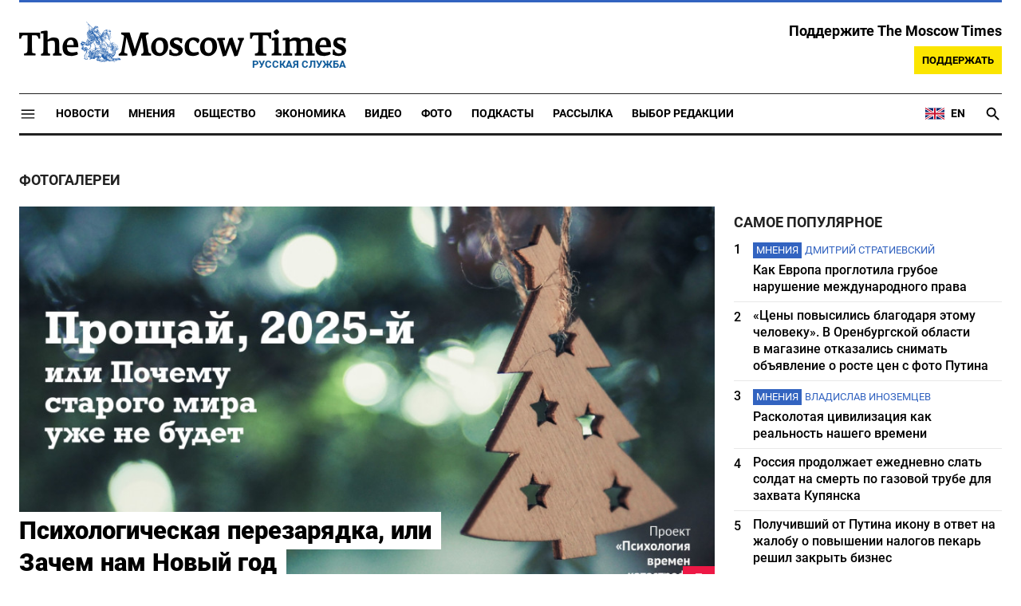

--- FILE ---
content_type: text/html; charset=UTF-8
request_url: https://ru.themoscowtimes.com/galleries
body_size: 14219
content:
<!DOCTYPE html>
<html lang="ru">
	<head>
		<meta name="googlebot" content="noarchive">
		<base href="https://ru.themoscowtimes.com/" />
		<meta charset="utf-8">
		<meta http-equiv="X-UA-Compatible" content="IE=edge,chrome=1">
		<meta name="viewport" content="width=device-width, initial-scale=1" />
		<meta name="theme-color" content="#5882b5">
		<link rel="shortcut icon" href="https://ru.themoscowtimes.com/img/icons/favicon.ico">
		<link rel="publisher" href="https://plus.google.com/114467228383524488842" />

		<link rel="apple-touch-icon-precomposed" sizes="152x152" href="https://ru.themoscowtimes.com/img/icons/apple-touch-icon-152x152.png">
		<link rel="apple-touch-icon-precomposed" sizes="144x144" href="https://ru.themoscowtimes.com/img/icons/apple-touch-icon-144x144.png">
		<link rel="apple-touch-icon-precomposed" sizes="120x120" href="https://ru.themoscowtimes.com/img/icons/apple-touch-icon-120x120.png">
		<link rel="apple-touch-icon-precomposed" sizes="114x114" href="https://ru.themoscowtimes.com/img/icons/apple-touch-icon-114x114.png">
		<link rel="apple-touch-icon-precomposed" sizes="76x76" href="https://ru.themoscowtimes.com/img/icons/apple-touch-icon-76x76.png">
		<link rel="apple-touch-icon-precomposed" sizes="72x72" href="https://ru.themoscowtimes.com/img/icons/apple-touch-icon-72x72.png">
		<link rel="apple-touch-icon-precomposed" href="https://ru.themoscowtimes.com/img/icons/apple-touch-icon-57x57.png">

		<meta property="og:site_name" content="Русская служба The Moscow Times" />
		<meta property="fb:admins" content="1190953093,691361317" />
		<meta property="fb:app_id" content="1446863628952411" />

		<meta name="twitter:site" content="@MoscowTimes_ru">
		<meta name="twitter:creator" content="@MoscowTimes_ru">
		<meta property="twitter:account_id" content="1240929224443265025">
		<meta name="twitter:card" content="summary_large_image">

		


<title>Фотогалереи - Русская служба The Moscow Times</title>

	<link rel="canonical" href="https://ru.themoscowtimes.com/galleries/">

	<meta name="keywords" content="новости, россия, москва, gallery">
	<meta name="description" content="Русская Служба">
	<meta name="thumbnail" content="https://ru.themoscowtimes.com/img/thumb_default.jpg">

	<meta property="og:url" content="https://ru.themoscowtimes.com/galleries">
	<meta property="og:title" content="Фотогалереи - Русская служба The Moscow Times">
	<meta property="og:type" content="section">
	<meta property="og:description" content="Русская Служба">
	<meta property="og:image" content="https://ru.themoscowtimes.com/img/share_default.jpg">
	<meta property="og:image:width" content="1360">
	<meta property="og:image:height" content="500">
	<meta property="twitter:description" content="Русская Служба">
	<meta property="twitter:image:src" content="https://ru.themoscowtimes.com/img/share_default.jpg">



<script type="application/ld+json" data-json-ld-for-pagemetadata>
	{"@context":"http:\/\/schema.org\/","@type":"BreadcrumbList","itemListElement":[{"@type":"ListItem","position":1,"name":"\u0420\u0443\u0441\u0441\u043a\u0430\u044f \u0441\u043b\u0443\u0436\u0431\u0430 The Moscow Times","item":"https:\/\/ru.themoscowtimes.com\/"},{"@type":"ListItem","position":2,"name":"\u0424\u043e\u0442\u043e\u0433\u0430\u043b\u0435\u0440\u0435\u0438","item":"https:\/\/ru.themoscowtimes.com\/gallery"}]}</script>		
		<link rel="preload" href="https://ru.themoscowtimes.com/fonts/merriweather-light.woff2" as="font" type="font/woff2" crossorigin>
		<link rel="preload" href="https://ru.themoscowtimes.com/fonts/roboto-bold.woff2" as="font" type="font/woff2" crossorigin>
		<link rel="preload" href="https://ru.themoscowtimes.com/fonts/roboto-black.woff2" as="font" type="font/woff2" crossorigin>
		<!-- load stylesheets -->
		<link type="text/css" href="https://ru.themoscowtimes.com/css/main.css?v=43" rel="stylesheet" media="screen" />
		
				<link rel="dns-prefetch" href="//www.google-analytics.com" />
		<script type="application/ld+json">
		{
		"@context": "http://schema.org",
		"@type": "NewsMediaOrganization",
		"name": "Русская служба The Moscow Times",
		"email": "general@themoscowtimes.com",
		"telephone": "",
		"url": "https://ru.themoscowtimes.com",
		"logo": "https://ru.themoscowtimes.com/img/mt_logo.png"
		}
		</script>

				<!-- Google Tag Manager -->
<script>(function(w,d,s,l,i){w[l]=w[l]||[];w[l].push({'gtm.start':
new Date().getTime(),event:'gtm.js'});var f=d.getElementsByTagName(s)[0],
j=d.createElement(s),dl=l!='dataLayer'?'&l='+l:'';j.async=true;j.src=
'https://www.googletagmanager.com/gtm.js?id='+i+dl;f.parentNode.insertBefore(j,f);
})(window,document,'script','dataLayer','GTM-PC863H4');</script>
<!-- End Google Tag Manager -->

<script>
  window.dataLayer = window.dataLayer || [];
  function gtag(){window.dataLayer.push(arguments);}
  gtag('js', new Date());

  gtag('config', 'GTM-PC863H4', {
send_page_view: false,
		'linker': {
    	'domains': ['ru.themoscowtimes.com', 'moscowtimes.eu', 'moscowtimes.nl', 'moscowtimes.io', 'moscowtimes.news']
  	}
	});
</script>

<!-- Global site tag (gtag.js) - GA4 -->
<script async src="https://www.googletagmanager.com/gtag/js?id=G-26Z3QSNGWL"></script>
<script>
  window.dataLayer = window.dataLayer || [];
  function gtag(){dataLayer.push(arguments);}
  gtag('js', new Date());
  gtag('config', 'G-26Z3QSNGWL');
</script>

<!-- Yandex.Metrika counter -->
<script type="text/javascript" >
   (function(m,e,t,r,i,k,a){m[i]=m[i]||function(){(m[i].a=m[i].a||[]).push(arguments)};
   m[i].l=1*new Date();k=e.createElement(t),a=e.getElementsByTagName(t)[0],k.async=1,k.src=r,a.parentNode.insertBefore(k,a)})
   (window, document, "script", "https://mc.yandex.ru/metrika/tag.js", "ym");

   ym(87098606, "init", {
        clickmap:true,
        trackLinks:true,
        accurateTrackBounce:true
   });
</script>
<noscript><div><img src="https://mc.yandex.ru/watch/87098606" style="position:absolute; left:-9999px;" alt="" /></div></noscript>
<!-- /Yandex.Metrika counter -->

<meta name="yandex-verification" content="602d5a402efeba1e" />

<script async src="https://thetruestory.news/widget-top.iife.js"></script>

<!-- Start GPT Async Tag 
<script async src="https://securepubads.g.doubleclick.net/tag/js/gpt.js"></script>

<script>
  var gptadslots = [];
  var googletag = googletag || {
    cmd: [],
  };

  googletag.cmd.push(function() {
    // Banner at the top of the page
    gptadslots.push(
      googletag
      .defineSlot(
        "/21704504769/TMT/billboard_top", [
          [970, 90],
          [970, 250],
          [980, 120],
          [728, 90],
        ],
        "ad-top"
      )
      .defineSizeMapping(
        googletag
        .sizeMapping()
        .addSize([0, 0], [])
        .addSize([728, 0], [
          [728, 90]
        ])
        .addSize(
          [1024, 0], [
            [728, 90],
            [970, 90],
            [980, 120],
            [970, 250],
          ]
        )
        .build()
      )
      .addService(googletag.pubads())
    );

    // first sidebar banner on the homepage (dont show 300x600)
    gptadslots.push(
      googletag
      .defineSlot(
        "/21704504769/TMT/sidebar_home", [
          [300, 250],
          [336, 280],
        ],
        "ad-aside-home"
      )
      .defineSizeMapping(
        googletag
        .sizeMapping()
        .addSize(
          [320, 0], [
            [300, 250],
            [336, 280],
          ]
        )
        .addSize(
          [1024, 0], [
            [300, 250],
            [336, 280],
          ]
        )
        .build()
      )
      .addService(googletag.pubads())
    );

    // Mobile banner above Highligts
    gptadslots.push(
      googletag
      .defineSlot(
        "/21704504769/TMT/mobile_above_highlights_home", [
          [300, 250],
          [336, 280],
          [320, 100],
          [728, 90],
        ],
        "ad-above-highlights-home"
      )
      .defineSizeMapping(
        googletag
        .sizeMapping()
        .addSize([0, 0], [])
        .addSize(
          [320, 0], [
            [300, 250],
            [336, 280],
            [320, 100],
          ]
        )
        .addSize([728, 0], [
          [728, 90]
        ])
        .addSize([1024, 0], [])
        .build()
      )
      .addService(googletag.pubads())
    );

    // banner in the sidebars
    gptadslots.push(
      googletag
      .defineSlot(
        "/21704504769/TMT/sidebar_top", [
          [300, 250],
          [336, 280],
          [300, 600],
        ],
        "ad-aside"
      )
      .defineSizeMapping(
        googletag
        .sizeMapping()
        .addSize(
          [320, 0], [
            [300, 250],
            [336, 280],
          ]
        )
        .addSize(
          [1024, 0], [
            [300, 250],
            [336, 280],
            [300, 600],
          ]
        )
        .build()
      )
      .addService(googletag.pubads())
    );

    // sitewide banner at the bottom
    gptadslots.push(
      googletag
      .defineSlot(
        "/21704504769/TMT/billboard_bottom", [
          [300, 250],
          [336, 280],
          [320, 100],
          [728, 90],
          [970, 90],
          [980, 120],
          [970, 250],
        ],
        "ad-bottom"
      )
      .defineSizeMapping(
        googletag
        .sizeMapping()
        .addSize([0, 0], [])
        .addSize(
          [320, 0], [
            [300, 250],
            [336, 280],
            [320, 100],
          ]
        )
        .addSize([728, 0], [
          [728, 90]
        ])
        .addSize(
          [1024, 0], [
            [728, 90],
            [970, 90],
            [980, 120],
            [970, 250],
          ]
        )
        .build()
      )
      .addService(googletag.pubads())
    );

    // sitewide banner at the bottom used on homepage after meanwhile
    gptadslots.push(
      googletag
      .defineSlot(
        "/21704504769/TMT/billboard_bottom_2", [
          [300, 250],
          [336, 280],
          [320, 100],
          [728, 90],
          [970, 90],
          [980, 120],
          [970, 250],
        ],
        "ad-bottom-2"
      )
      .defineSizeMapping(
        googletag
        .sizeMapping()
        .addSize([0, 0], [])
        .addSize(
          [320, 0], [
            [300, 250],
            [336, 280],
            [320, 100],
          ]
        )
        .addSize([728, 0], [
          [728, 90]
        ])
        .addSize(
          [1024, 0], [
            [728, 90],
            [970, 90],
            [980, 120],
            [970, 250],
          ]
        )
        .build()
      )
      .addService(googletag.pubads())
    );

    // Videos at Bottom of Article
    //gptadslots.push(googletag.defineSlot('/21704504769/TMT/video-below-content', [[580, 400], 'fluid', [1024, 768]], 'video-below-content')
    //.defineSizeMapping(googletag.sizeMapping()
    //.addSize([0, 0], [])
    //.addSize([320, 0], [[300, 250], [336, 280], [320, 100]])
    //.addSize([728, 0], [[728, 90]])
    //.addSize([1024, 0], [[728, 90], [970, 90], [980, 120], [970, 250]])
    //.build())
    //.addService(googletag.pubads()));

    // Videos in Article
    gptadslots.push(
      googletag
      .defineSlot(
        "/21704504769/TMT/video-in-article-content", [
          [336, 280],
          [1, 1],
          [300, 250],
          [320, 50],
          [580, 400], "fluid"
        ],
        "video-in-article-content"
      )
      .defineSizeMapping(
        googletag
        .sizeMapping()
        .addSize([0, 0], [])
        .addSize(
          [320, 0], [
            [300, 250],
            [336, 280],
            [320, 100],
          ]
        )
        .addSize([728, 0], [
          [728, 90]
        ])
        .addSize(
          [1024, 0], [
            [728, 90],
            [970, 90],
            [980, 120],
            [970, 250],
          ]
        )
        .build()
      )
      .addService(googletag.pubads())
    );

    // Sticky Article Billboard Bottom
    gptadslots.push(
      googletag
      .defineSlot(
        "/21704504769/TMT/sticky_article_billboard_bottom", ["fluid", [970, 90],
          [970, 250],
          [980, 120],
          [728, 90],
          [1024, 768]
        ],
        "sticky-article-billboard-bottom"
      )
      .defineSizeMapping(
        googletag
        .sizeMapping()
        .addSize([0, 0], [])
        .addSize([728, 0], [
          [728, 90]
        ])
        .addSize(
          [1024, 0], [
            [728, 90],
            [970, 90],
            [980, 120],
            [970, 250],
          ]
        )
        .build()
      )
      .addService(googletag.pubads())
    );

    // googletag.pubads().enableSingleRequest();
    googletag.pubads().collapseEmptyDivs();
    googletag.pubads().setCentering(true);

    googletag.pubads().enableLazyLoad();
    // Register event handlers to observe lazy loading behavior
    googletag.pubads().addEventListener("slotRequested", function(event) {
      console.log(event.slot.getSlotElementId(), "fetched");
    });

    googletag.pubads().addEventListener("slotOnload", function(event) {
      console.log(event.slot.getSlotElementId(), "rendered");
    });

    googletag.enableServices();
  });
</script>

-->	</head>

	<body class="article-index" y-use="Main">
		<!-- Google Tag Manager (noscript) -->
<noscript><iframe src="https://www.googletagmanager.com/ns.html?id=GTM-PC863H4"
height="0" width="0" style="display:none;visibility:hidden"></iframe></noscript>
<!-- End Google Tag Manager (noscript) -->

<!-- Start GPT Async Tag -->
<script async='async' src='https://www.googletagservices.com/tag/js/gpt.js'></script>
		
	<div hidden>	
	<svg>
		<defs>
			<symbol id="icon-social-facebook" viewBox="0 0 24 24">
				<path d="M 17.629961,8.4000485 H 13.399974 V 6.0000562 c 0,-1.2383961 0.100799,-2.0183936 1.875594,-2.0183936 h 2.241593 V 0.1656745 C 16.426364,0.0528748 15.329568,-0.002325 14.231571,7.500026e-5 10.975981,7.500026e-5 8.599989,1.9884688 8.599989,5.6388574 V 8.4000485 H 5 v 4.7999855 l 3.599989,-0.0012 V 24 h 4.799985 V 13.196434 l 3.679188,-0.0012 z"/>
			</symbol>
			<symbol id="icon-social-twitter" viewBox="0 0 24 24">
				<path d="M18.244 2.25h3.308l-7.227 8.26 8.502 11.24H16.17l-5.214-6.817L4.99 21.75H1.68l7.73-8.835L1.254 2.25H8.08l4.713 6.231zm-1.161 17.52h1.833L7.084 4.126H5.117z" />
			</symbol>
			<symbol id="icon-social-telegram" viewBox="0 0 24 24">
				<path d="M 1.6172212,10.588618 C 9.00256,7.3396099 18.559781,3.3783929 19.879012,2.8301342 c 3.460555,-1.4349934 4.522403,-1.1599824 3.992949,2.0179227 -0.380198,2.28412 -1.477303,9.8463361 -2.351697,14.5532551 -0.518878,2.791245 -1.682974,3.122081 -3.513443,1.914501 -0.88027,-0.581168 -5.323344,-3.519319 -6.287645,-4.209197 -0.88027,-0.628765 -2.094316,-1.385046 -0.571765,-2.874689 0.541795,-0.530629 4.093434,-3.921845 6.860585,-6.5614811 0.362569,-0.346701 -0.09284,-0.916116 -0.511238,-0.638166 C 13.767067,9.5056159 8.59592,12.938553 7.937774,13.38574 6.943504,14.060927 5.9886038,14.370608 4.2744859,13.878174 2.9793485,13.506204 1.7141802,13.062543 1.2217459,12.893305 -0.67453745,12.24221 -0.22441245,11.398961 1.6172212,10.588618 Z" />
			</symbol>
			<symbol id="icon-social-whatsapp" viewBox="0 0 24 24">
				<path d="M17.472 14.382c-.297-.149-1.758-.867-2.03-.967-.273-.099-.471-.148-.67.15-.197.297-.767.966-.94 1.164-.173.199-.347.223-.644.075-.297-.15-1.255-.463-2.39-1.475-.883-.788-1.48-1.761-1.653-2.059-.173-.297-.018-.458.13-.606.134-.133.298-.347.446-.52.149-.174.198-.298.298-.497.099-.198.05-.371-.025-.52-.075-.149-.669-1.612-.916-2.207-.242-.579-.487-.5-.669-.51-.173-.008-.371-.01-.57-.01-.198 0-.52.074-.792.372-.272.297-1.04 1.016-1.04 2.479 0 1.462 1.065 2.875 1.213 3.074.149.198 2.096 3.2 5.077 4.487.709.306 1.262.489 1.694.625.712.227 1.36.195 1.871.118.571-.085 1.758-.719 2.006-1.413.248-.694.248-1.289.173-1.413-.074-.124-.272-.198-.57-.347m-5.421 7.403h-.004a9.87 9.87 0 01-5.031-1.378l-.361-.214-3.741.982.998-3.648-.235-.374a9.86 9.86 0 01-1.51-5.26c.001-5.45 4.436-9.884 9.888-9.884 2.64 0 5.122 1.03 6.988 2.898a9.825 9.825 0 012.893 6.994c-.003 5.45-4.437 9.884-9.885 9.884m8.413-18.297A11.815 11.815 0 0012.05 0C5.495 0 .16 5.335.157 11.892c0 2.096.547 4.142 1.588 5.945L.057 24l6.305-1.654a11.882 11.882 0 005.683 1.448h.005c6.554 0 11.89-5.335 11.893-11.893a11.821 11.821 0 00-3.48-8.413Z" />
			</symbol>
			<symbol id="icon-social-mail" viewBox="0 0 24 24">
				<path d="M 21.6,2 H 2.4 C 1.08,2 0.012,3.08 0.012,4.4 L 0,18.8 c 0,1.32 1.08,2.4 2.4,2.4 h 19.2 c 1.32,0 2.4,-1.08 2.4,-2.4 V 4.4 C 24,3.08 22.92,2 21.6,2 Z m 0,4.8 -9.6,6 -9.6,-6 V 4.4 l 9.6,6 9.6,-6 z"/>
			</symbol>
			<symbol id="icon-social-rss" viewBox="0 0 24 24">
				<path d="M 2.0000001,2 V 5.6376953 C 11.03599,5.6376953 18.362305,12.96401 18.362305,22 H 22 C 22,10.958869 13.041131,2 2.0000001,2 Z m 0,7.2753906 v 3.6376954 c 5.0128532,0 9.0869139,4.074061 9.0869139,9.086914 h 3.637695 c 0,-7.030848 -5.6937607,-12.7246094 -12.7246089,-12.7246094 z M 4.7701824,16.396159 A 2.8020567,2.8020567 0 0 0 2.0000001,19.197266 2.8020567,2.8020567 0 0 0 4.8027344,22 2.8020567,2.8020567 0 0 0 7.6038412,19.197266 2.8020567,2.8020567 0 0 0 4.8027344,16.396159 a 2.8020567,2.8020567 0 0 0 -0.032552,0 z" />
			</symbol>
			<symbol id="icon-social-instagram" viewBox="0 0 24 24">
				<path d="M 6.9980469,0 C 3.1390469,0 0,3.1419531 0,7.001953 v 10 C 0,20.860953 3.1419531,24 7.001953,24 h 10 C 20.860953,24 24,20.858047 24,16.998047 V 6.9980469 C 24,3.1390469 20.858047,0 16.998047,0 Z M 19,4 c 0.552,0 1,0.448 1,1 0,0.552 -0.448,1 -1,1 -0.552,0 -1,-0.448 -1,-1 0,-0.552 0.448,-1 1,-1 z m -7,2 c 3.309,0 6,2.691 6,6 0,3.309 -2.691,6 -6,6 C 8.691,18 6,15.309 6,12 6,8.691 8.691,6 12,6 Z m 0,2 a 4,4 0 0 0 -4,4 4,4 0 0 0 4,4 4,4 0 0 0 4,-4 4,4 0 0 0 -4,-4 z" />
			</symbol>
			<symbol id="icon-social-youtube" viewBox="0 0 24 24">
				<path d="M 23.329575,6.0624689 C 23.107719,4.8379162 22.050646,3.9461464 20.823918,3.6677402 18.988177,3.2784063 15.59075,3 11.914918,3 8.24126,3 4.7894579,3.2784063 2.9515412,3.6677402 1.7269891,3.9461464 0.66774015,4.7813652 0.44588488,6.0624689 0.22185526,7.4545 0,9.4033439 0,11.909 c 0,2.505656 0.22185526,4.454501 0.50026152,5.846531 0.22402961,1.224553 1.28110368,2.116323 2.50565638,2.394729 1.9488437,0.389334 5.2897187,0.66774 8.9655511,0.66774 3.675833,0 7.016708,-0.278406 8.965552,-0.66774 1.224552,-0.278406 2.281626,-1.113625 2.505656,-2.394729 C 23.664532,16.363501 23.942938,14.358105 23.99949,11.909 23.886387,9.4033439 23.607981,7.4545 23.329575,6.0624689 Z M 8.9090002,15.806688 V 8.0113126 L 15.701678,11.909 Z" />
			</symbol>
			<symbol id="icon-video" viewBox="0 0 24 24">
				<path d="M8 5v14l11-7z" />
			</symbol>
			<symbol id="icon-podcast" viewBox="0 0 24 24">
				<path d="m 11.992,15.157895 c 2.096816,0 3.776796,-1.692632 3.776796,-3.789474 l 0.01263,-7.5789473 C 15.781428,1.6926316 14.088816,0 11.992,0 9.8951825,0 8.2025717,1.6926316 8.2025717,3.7894737 v 7.5789473 c 0,2.096842 1.6926108,3.789474 3.7894283,3.789474 z m 6.694657,-3.789474 c 0,3.789474 -3.208383,6.442105 -6.694657,6.442105 -3.4862749,0 -6.6946572,-2.652631 -6.6946572,-6.442105 H 3.15 c 0,4.307368 3.4357485,7.869474 7.578857,8.488421 V 24 h 2.526285 V 19.856842 C 17.398251,19.250526 20.834,15.688421 20.834,11.368421 Z" />
			</symbol>
			<symbol id="icon-gallery" viewBox="0 0 24 24">
				<circle r="3.8400002" cy="13.2" cx="12" />	
				<path d="M 8.4,1.2 6.204,3.6 H 2.4 C 1.08,3.6 0,4.68 0,6 v 14.4 c 0,1.32 1.08,2.4 2.4,2.4 h 19.2 c 1.32,0 2.4,-1.08 2.4,-2.4 V 6 C 24,4.68 22.92,3.6 21.6,3.6 H 17.796 L 15.6,1.2 Z m 3.6,18 c -3.312,0 -6,-2.688 -6,-6 0,-3.312 2.688,-6 6,-6 3.312,0 6,2.688 6,6 0,3.312 -2.688,6 -6,6 z" />
			</symbol>
		</defs>
	</svg>
</div>	   
	<div class="container">
		<div class="site-header py-3 hidden-xs">
	<a href="https://ru.themoscowtimes.com/" class="site-header__logo" title="Русская служба The Moscow Times">
		<img src="https://ru.themoscowtimes.com/img/mt_logo.gif" decoding="async" width="410" height="51" alt="Русская служба The Moscow Times" />
		<span class="site-header__text">Русская Служба</span>
	</a>
		<div class="contribute-teaser hidden-xs">
		<div class="contribute-teaser__cta mb-1">
			Поддержите The Moscow Times		</div>
		<a class="contribute-teaser__button" href="https://ru.themoscowtimes.com/contribute?utm_source=contribute&utm_medium=internal-header" class="contribute-teaser__cta">
			Поддержать		</a>
	</div>
</div>	</div>
	<div class="container">
		<div class="navigation" y-use="Navigation">
	
	<div class="nav-expanded" style="display: none;" y-name="expanded">
  <div class="nav-overlay"></div>
  <div class="nav-container" y-name="container">
    <div class="container">
      <div class="nav-container__inner">
        <div class="nav-expanded__header">
          <div class="nav-expanded__close" y-name="close">&times;</div>
        </div>
        <nav class="">
          <ul class="depth-0" >

<li class="has-child" >
<a href="#" >Разделы</a>
<ul class="depth-1" >

<li class="" >
<a href="/news" >Новости</a>
</li>

<li class="" >
<a href="/economy" >Экономика</a>
</li>

<li class="" >
<a href="/opinion" >Мнения</a>
</li>

<li class="" >
<a href="/society" >Общество</a>
</li>

<li class="" >
<a href="/ecology" >Экология</a>
</li>

<li class="" >
<a href="/videos" >Видео</a>
</li>

<li class="" >
<a href="/galleries" >Фото</a>
</li>

<li class="" >
<a href="/podcasts" >Подкасты</a>
</li>

<li class="" >
<a href="/newsletters" >Рассылка</a>
</li>

<li class="" >
<a href="/lectures" >TMT Lecture Series</a>
</li>

<li class="" >
<a href="/feature" >Выбор редакции</a>
</li>

<li class="" >
<a href="/vtimes" >VTimes</a>
</li>

</ul>

</li>

<li class="" >
<a href="#" ></a>
</li>

</ul>
        </nav>
      </div>
    </div>
  </div>
</div>	
	<nav class="nav-top">
		<div class="menu-trigger" y-name="open">
			<svg class="icon icon--lg" viewBox="0 0 48 48" height="22" width="22">
				<path d="M6 36v-3h36v3Zm0-10.5v-3h36v3ZM6 15v-3h36v3Z"></path>
			</svg>			
		</div>
		<div class="nav-top__logo--xs hidden-sm-up">
			<a href="https://ru.themoscowtimes.com/" class="site-header__logo" title="Русская служба The Moscow Times">
				<img src="https://ru.themoscowtimes.com/img/mt_logo.gif" width="177" height="22" alt="Русская служба The Moscow Times" />
				<span class="site-header__text">Русская Служба</span>
			</a>
		</div>
		
		<ul class="nav-top__list" >

<li class="" >
<a href="/news" >Новости</a>
</li>

<li class="" >
<a href="/opinion" >Мнения</a>
</li>

<li class="" >
<a href="/society" >Общество</a>
</li>

<li class="" >
<a href="/economy" >Экономика</a>
</li>

<li class="" >
<a href="/videos" >Видео</a>
</li>

<li class="" >
<a href="/galleries" >Фото</a>
</li>

<li class="" >
<a href="/podcasts" >Подкасты</a>
</li>

<li class="" >
<a href="/newsletters" >Рассылка</a>
</li>

<li class="" >
<a href="/feature" >Выбор редакции</a>
</li>

</ul>
		
		<div class="nav-top__extra">
			<a class="nav-top__lang-toggle" href="https://themoscowtimes.com" id="analytics-lang-toggle">
				<svg width="26" height="18" viewBox="0 0 26 18" fill="none" xmlns="http://www.w3.org/2000/svg">
					<path d="M1 2V16H25V2H1Z" fill="#012169" />
					<path d="M1 2L25 16L1 2ZM25 2L1 16L25 2Z" fill="black" />
					<path d="M25 2L1 16M1 2L25 16L1 2Z" stroke="white" stroke-width="3" />
					<path d="M1 2L25 16L1 2ZM25 2L1 16L25 2Z" fill="black" />
					<path d="M25 2L1 16M1 2L25 16L1 2Z" stroke="#C8102E" />
					<path d="M13 2V16V2ZM1 9H25H1Z" fill="black" />
					<path d="M1 9H25M13 2V16V2Z" stroke="white" stroke-width="4" />
					<path d="M13 2V16V2ZM1 9H25H1Z" fill="black" />
					<path d="M1 9H25M13 2V16V2Z" stroke="#C8102E" stroke-width="2" />
				</svg>
				<span>EN</span>
			</a>

			<a href="https://ru.themoscowtimes.com/search" class="nav-top__search" title="Search">
				<svg y-name="search" viewBox="0 0 24 24" height="22" width="22" class="nav-top__search-trigger icon icon--lg">
					<path d="M15.5 14h-.79l-.28-.27C15.41 12.59 16 11.11 16 9.5 16 5.91 13.09 3 9.5 3S3 5.91 3 9.5 5.91 16 9.5 16c1.61 0 3.09-.59 4.23-1.57l.27.28v.79l5 4.99L20.49 19l-4.99-5zm-6 0C7.01 14 5 11.99 5 9.5S7.01 5 9.5 5 14 7.01 14 9.5 11.99 14 9.5 14z"/>
				</svg>
			</a>
		</div>
	</nav>
	
	<div class="nav-top sticky-nav">
		<div y-use="ProgressBar" class="timeline"></div>
	</div>
</div>	</div>
	<div class="container">
		 	<div class="contribute-teaser-mobile hidden-sm-up">
		<div class="contribute-teaser-mobile__cta">
			<span>Поддержите The Moscow Times</span>
		</div>
		<div class="contribute-teaser-mobile__container">
			<a class="contribute-teaser-mobile__container__button" href="https://ru.themoscowtimes.com/contribute?utm_source=contribute&utm_medium=internal-header-mobile" class="contribute-teaser__cta">
				Поддержать			</a>
		</div>
	</div>
 	</div>
	<div class="contribute-modal" y-use="contribute.Modal">
	<div class="contribute-modal__wrapper">
		<h2>Подписывайтесь на The Moscow Times в Telegram — @moscowtimes_ru</h2>
				<a y-name="contribute-btn" class="button" href="https://t.me/moscowtimes_ru?utm_source=website&utm_medium=modal">Подписаться</a>
				<span y-name="close" class="contribute-modal__close"></span>	</div>
</div>


<div class="container">
	<div class="row-flex">
		<div class="col">
			<section class="cluster cluster--section-articles mb-4">

				<div class="cluster__header">
					
						<h1 class="cluster__label">
															Фотогалереи													</h1>

						
															</div>

				<div
					class="row-flex"
									>
										
																	<div class="col-12 col-12-md col-12-sm">
							
<div
	class="article-excerpt-lead article-excerpt-lead--primary"
	data-url="https://ru.themoscowtimes.com/2026/01/09/psihologicheskaya-perezaryadka-ili-chto-mi-prazdnuem-v-novii-god-a184193"
	data-title="Психологическая перезарядка, или Зачем нам Новый год"
>
	<a href="https://ru.themoscowtimes.com/2026/01/09/psihologicheskaya-perezaryadka-ili-chto-mi-prazdnuem-v-novii-god-a184193" class="article-excerpt-lead__link" title="Психологическая перезарядка, или Зачем нам Новый год">
		<div class=" article-excerpt-lead__image-wrapper">
			<figure>
				

	
		<img 
		src="https://ru.themoscowtimes.com/image/article_320/c4/1-46.jpg" 
		srcset="https://ru.themoscowtimes.com/image/article_1360/c4/1-46.jpg 1360w,https://ru.themoscowtimes.com/image/article_960/c4/1-46.jpg 960w,https://ru.themoscowtimes.com/image/article_640/c4/1-46.jpg 640w,https://ru.themoscowtimes.com/image/article_320/c4/1-46.jpg 320w,https://ru.themoscowtimes.com/image/article_160/c4/1-46.jpg 160w"
		sizes="(min-width: 1400px) 992px,
		(min-width: 992px) calc(100vw - 336px - 48px),
		100vw" 
		alt="Психологическая перезарядка, или Зачем нам Новый год" 
		loading="eager" 
		decoding="async" 
					style="width:100%;"
							fetchPriority ="high"
			>

													<div class="article-excerpt-lead__type-icon">
						<svg class="" width="24px" height="24px">
							<use href="#icon-gallery"></use>
						</svg>
					</div>
											</figure>
		</div>

					<div class="article-excerpt-lead__content">

								
				<h3 class="article-excerpt-lead__headline">
					<span class="wrap wrap1">
						<span class="wrap wrap2">
																					Психологическая перезарядка, или Зачем нам Новый год						</span>
					</span>
				</h3>

				
							</div>
		  </a>
</div>						</div>
																	<div class="col-4 col-12-md col-4-sm">
							
<div class="article-excerpt-default article-excerpt-default--news " y-name="analytics" data-url="https://ru.themoscowtimes.com/2025/12/26/perevarit-chuzhbinu-ili-kak-kulinariya-pomogaet-obustroitsya-v-novih-obstoyatelstvah-a183782" data-title="Переварить чужбину, или Как кулинария помогает обустроиться в новых обстоятельствах">
	<a href="https://ru.themoscowtimes.com/2025/12/26/perevarit-chuzhbinu-ili-kak-kulinariya-pomogaet-obustroitsya-v-novih-obstoyatelstvah-a183782" class="article-excerpt-default__link" title="Переварить чужбину, или Как кулинария помогает обустроиться в новых обстоятельствах">
					<div class=" article-excerpt-default__image-wrapper">
				<figure>
					 

	
	 	<img 
		src="https://ru.themoscowtimes.com/image/article_160/af/1_877372copy.jpg" 
		srcset="https://ru.themoscowtimes.com/image/article_1360/af/1_877372copy.jpg 1360w,https://ru.themoscowtimes.com/image/article_960/af/1_877372copy.jpg 960w,https://ru.themoscowtimes.com/image/article_640/af/1_877372copy.jpg 640w,https://ru.themoscowtimes.com/image/article_320/af/1_877372copy.jpg 320w,https://ru.themoscowtimes.com/image/article_160/af/1_877372copy.jpg 160w"
		sizes="(min-width: 1200x) 428px,
		(min-width: 992x) 50vw,
		(min-width: 768px) 30vw,
		30vw" 
		alt="Переварить чужбину, или Как кулинария помогает обустроиться в новых обстоятельствах" 
		loading="eager" 
		decoding="async" 
					style="width:100%;"
							fetchPriority ="high"
			>
  
																<div class="article-excerpt-default__type-icon">
							<svg class="" width="18px" height="18px">
								<use href="#icon-gallery"></use>
							</svg>
						</div>
														</figure>
			</div>
		
		<div class="article-excerpt-default__content">
							<p class="label article-excerpt-default__label label--opinion article-excerpt-default__label--opinion">
  Мнения</p>
						
			<p class="article-excerpt-default__headline">
								Переварить чужбину, или Как кулинария помогает обустроиться в новых обстоятельствах			</p>

			
							<div class="article-excerpt-default__teaser">
									</div>
					</div>
	</a>
</div>						</div>
																	<div class="col-4 col-12-md col-4-sm">
							 
<div class="article-excerpt-default article-excerpt-default--news " y-name="analytics" data-url="https://ru.themoscowtimes.com/2025/11/28/pochemu-zhit-ne-hochetsya-ili-a181351" data-title="Отложите все дела, или Как быть, если жить не хочется">
	<a href="https://ru.themoscowtimes.com/2025/11/28/pochemu-zhit-ne-hochetsya-ili-a181351" class="article-excerpt-default__link" title="Отложите все дела, или Как быть, если жить не хочется">
					<div class=" article-excerpt-default__image-wrapper">
				<figure>
					 

	
	 	<img 
		src="https://ru.themoscowtimes.com/image/article_160/c4/1-133.png" 
		srcset="https://ru.themoscowtimes.com/image/article_1360/c4/1-133.png 1360w,https://ru.themoscowtimes.com/image/article_960/c4/1-133.png 960w,https://ru.themoscowtimes.com/image/article_640/c4/1-133.png 640w,https://ru.themoscowtimes.com/image/article_320/c4/1-133.png 320w,https://ru.themoscowtimes.com/image/article_160/c4/1-133.png 160w"
		sizes="(min-width: 1200x) 428px,
		(min-width: 992x) 50vw,
		(min-width: 768px) 30vw,
		30vw" 
		alt="Отложите все дела, или Как быть, если жить не хочется" 
		loading="lazy" 
		decoding="async" 
					style="width:100%;"
							fetchPriority ="auto"
			>
  
																<div class="article-excerpt-default__type-icon">
							<svg class="" width="18px" height="18px">
								<use href="#icon-gallery"></use>
							</svg>
						</div>
														</figure>
			</div>
		
		<div class="article-excerpt-default__content">
							 <p class="label article-excerpt-default__label label--opinion article-excerpt-default__label--opinion">
  Мнения</p>
 						
			<p class="article-excerpt-default__headline">
								Отложите все дела, или Как быть, если жить не хочется			</p>

			
							<div class="article-excerpt-default__teaser">
									</div>
					</div>
	</a>
</div> 						</div>
																	<div class="col-4 col-12-md col-4-sm">
							 
<div class="article-excerpt-default article-excerpt-default--news " y-name="analytics" data-url="https://ru.themoscowtimes.com/2025/11/07/u-nas-ekzistentsialnii-krizis-ne-hudshee-chto-mozhet-bit-a179437" data-title="У нас – экзистенциальный кризис! Не худшее, что может быть">
	<a href="https://ru.themoscowtimes.com/2025/11/07/u-nas-ekzistentsialnii-krizis-ne-hudshee-chto-mozhet-bit-a179437" class="article-excerpt-default__link" title="У нас – экзистенциальный кризис! Не худшее, что может быть">
					<div class=" article-excerpt-default__image-wrapper">
				<figure>
					 

	
	 	<img 
		src="https://ru.themoscowtimes.com/image/article_160/c4/1-132.png" 
		srcset="https://ru.themoscowtimes.com/image/article_1360/c4/1-132.png 1360w,https://ru.themoscowtimes.com/image/article_960/c4/1-132.png 960w,https://ru.themoscowtimes.com/image/article_640/c4/1-132.png 640w,https://ru.themoscowtimes.com/image/article_320/c4/1-132.png 320w,https://ru.themoscowtimes.com/image/article_160/c4/1-132.png 160w"
		sizes="(min-width: 1200x) 428px,
		(min-width: 992x) 50vw,
		(min-width: 768px) 30vw,
		30vw" 
		alt="У нас – экзистенциальный кризис! Не худшее, что может быть" 
		loading="lazy" 
		decoding="async" 
					style="width:100%;"
							fetchPriority ="auto"
			>
  
																<div class="article-excerpt-default__type-icon">
							<svg class="" width="18px" height="18px">
								<use href="#icon-gallery"></use>
							</svg>
						</div>
														</figure>
			</div>
		
		<div class="article-excerpt-default__content">
							 <p class="label article-excerpt-default__label label--opinion article-excerpt-default__label--opinion">
  Мнения</p>
 						
			<p class="article-excerpt-default__headline">
								У нас – экзистенциальный кризис! Не худшее, что может быть			</p>

			
							<div class="article-excerpt-default__teaser">
									</div>
					</div>
	</a>
</div> 						</div>
																	<div class="col-4 col-12-md col-4-sm">
							 
<div class="article-excerpt-default article-excerpt-default--news " y-name="analytics" data-url="https://ru.themoscowtimes.com/2025/10/10/zhivite-seichas-eto-ochen-polezno-a176890" data-title="Живите сейчас! Это очень полезно">
	<a href="https://ru.themoscowtimes.com/2025/10/10/zhivite-seichas-eto-ochen-polezno-a176890" class="article-excerpt-default__link" title="Живите сейчас! Это очень полезно">
					<div class=" article-excerpt-default__image-wrapper">
				<figure>
					 

	
	 	<img 
		src="https://ru.themoscowtimes.com/image/article_320/c4/1-130.png" 
		srcset="https://ru.themoscowtimes.com/image/article_1360/c4/1-130.png 1360w,https://ru.themoscowtimes.com/image/article_960/c4/1-130.png 960w,https://ru.themoscowtimes.com/image/article_640/c4/1-130.png 640w,https://ru.themoscowtimes.com/image/article_320/c4/1-130.png 320w,https://ru.themoscowtimes.com/image/article_160/c4/1-130.png 160w"
		sizes="(min-width: 1400px) calc(1352px / 3 * 2),
		(min-width: 1200px) 66vw,
		(min-width: 992px) calc(100vw - 24px),
		(min-width: 768px)66vw,
		100vw" 
		alt="Живите сейчас! Это очень полезно" 
		loading="lazy" 
		decoding="async" 
					style="width:100%;"
							fetchPriority ="auto"
			>
  
																<div class="article-excerpt-default__type-icon">
							<svg class="" width="18px" height="18px">
								<use href="#icon-gallery"></use>
							</svg>
						</div>
														</figure>
			</div>
		
		<div class="article-excerpt-default__content">
							 <p class="label article-excerpt-default__label label--opinion article-excerpt-default__label--opinion">
  Мнения</p>
 						
			<p class="article-excerpt-default__headline">
								Живите сейчас! Это очень полезно			</p>

			
							<div class="article-excerpt-default__teaser">
									</div>
					</div>
	</a>
</div> 						</div>
																	<div class="col-4 col-12-md col-4-sm">
							 
<div class="article-excerpt-default article-excerpt-default--news " y-name="analytics" data-url="https://ru.themoscowtimes.com/2025/09/19/tvorcheskoe-lechenie-ili-kak-vimisel-pomogaet-realnosti-a174991" data-title="Творческое лечение, или Как вымысел помогает реальности">
	<a href="https://ru.themoscowtimes.com/2025/09/19/tvorcheskoe-lechenie-ili-kak-vimisel-pomogaet-realnosti-a174991" class="article-excerpt-default__link" title="Творческое лечение, или Как вымысел помогает реальности">
					<div class=" article-excerpt-default__image-wrapper">
				<figure>
					 

	
	 	<img 
		src="https://ru.themoscowtimes.com/image/article_160/c4/1-129.png" 
		srcset="https://ru.themoscowtimes.com/image/article_1360/c4/1-129.png 1360w,https://ru.themoscowtimes.com/image/article_960/c4/1-129.png 960w,https://ru.themoscowtimes.com/image/article_640/c4/1-129.png 640w,https://ru.themoscowtimes.com/image/article_320/c4/1-129.png 320w,https://ru.themoscowtimes.com/image/article_160/c4/1-129.png 160w"
		sizes="(min-width: 1200x) 428px,
		(min-width: 992x) 50vw,
		(min-width: 768px) 30vw,
		30vw" 
		alt="Творческое лечение, или Как вымысел помогает реальности" 
		loading="lazy" 
		decoding="async" 
					style="width:100%;"
							fetchPriority ="auto"
			>
  
																<div class="article-excerpt-default__type-icon">
							<svg class="" width="18px" height="18px">
								<use href="#icon-gallery"></use>
							</svg>
						</div>
														</figure>
			</div>
		
		<div class="article-excerpt-default__content">
							 <p class="label article-excerpt-default__label label--opinion article-excerpt-default__label--opinion">
  Мнения</p>
 						
			<p class="article-excerpt-default__headline">
								Творческое лечение, или Как вымысел помогает реальности			</p>

			
							<div class="article-excerpt-default__teaser">
									</div>
					</div>
	</a>
</div> 						</div>
																	<div class="col-4 col-12-md col-4-sm">
							 
<div class="article-excerpt-default article-excerpt-default--news " y-name="analytics" data-url="https://ru.themoscowtimes.com/2025/08/15/rashodimsya-i-ostaemsya-vmeste-ili-razgovori-cherez-granitsu-a171778" data-title="Расходимся – и остаемся вместе, или Разговоры через границу">
	<a href="https://ru.themoscowtimes.com/2025/08/15/rashodimsya-i-ostaemsya-vmeste-ili-razgovori-cherez-granitsu-a171778" class="article-excerpt-default__link" title="Расходимся – и остаемся вместе, или Разговоры через границу">
					<div class=" article-excerpt-default__image-wrapper">
				<figure>
					 

	
	 	<img 
		src="https://ru.themoscowtimes.com/image/article_160/c4/1-128.png" 
		srcset="https://ru.themoscowtimes.com/image/article_1360/c4/1-128.png 1360w,https://ru.themoscowtimes.com/image/article_960/c4/1-128.png 960w,https://ru.themoscowtimes.com/image/article_640/c4/1-128.png 640w,https://ru.themoscowtimes.com/image/article_320/c4/1-128.png 320w,https://ru.themoscowtimes.com/image/article_160/c4/1-128.png 160w"
		sizes="(min-width: 1200x) 428px,
		(min-width: 992x) 50vw,
		(min-width: 768px) 30vw,
		30vw" 
		alt="Расходимся – и остаемся вместе, или Разговоры через границу" 
		loading="lazy" 
		decoding="async" 
					style="width:100%;"
							fetchPriority ="auto"
			>
  
																<div class="article-excerpt-default__type-icon">
							<svg class="" width="18px" height="18px">
								<use href="#icon-gallery"></use>
							</svg>
						</div>
														</figure>
			</div>
		
		<div class="article-excerpt-default__content">
							 <p class="label article-excerpt-default__label label--opinion article-excerpt-default__label--opinion">
  Мнения</p>
 						
			<p class="article-excerpt-default__headline">
								Расходимся – и остаемся вместе, или Разговоры через границу			</p>

			
							<div class="article-excerpt-default__teaser">
									</div>
					</div>
	</a>
</div> 						</div>
																	<div class="col-4 col-12-md col-4-sm">
							 
<div class="article-excerpt-default article-excerpt-default--news " y-name="analytics" data-url="https://ru.themoscowtimes.com/2025/07/31/zemletryasenie-a170340" data-title="На фото: последствия сильнейшего за 70 лет землетрясения на Камчатке">
	<a href="https://ru.themoscowtimes.com/2025/07/31/zemletryasenie-a170340" class="article-excerpt-default__link" title="На фото: последствия сильнейшего за 70 лет землетрясения на Камчатке">
					<div class=" article-excerpt-default__image-wrapper">
				<figure>
					 

	
	 	<img 
		src="https://ru.themoscowtimes.com/image/article_160/3f/photo_2025-07-30151234.jpg" 
		srcset="https://ru.themoscowtimes.com/image/article_1360/3f/photo_2025-07-30151234.jpg 1360w,https://ru.themoscowtimes.com/image/article_960/3f/photo_2025-07-30151234.jpg 960w,https://ru.themoscowtimes.com/image/article_640/3f/photo_2025-07-30151234.jpg 640w,https://ru.themoscowtimes.com/image/article_320/3f/photo_2025-07-30151234.jpg 320w,https://ru.themoscowtimes.com/image/article_160/3f/photo_2025-07-30151234.jpg 160w"
		sizes="(min-width: 1200x) 428px,
		(min-width: 992x) 50vw,
		(min-width: 768px) 30vw,
		30vw" 
		alt="На фото: последствия сильнейшего за 70 лет землетрясения на Камчатке" 
		loading="lazy" 
		decoding="async" 
					style="width:100%;"
							fetchPriority ="auto"
			>
  
																<div class="article-excerpt-default__type-icon">
							<svg class="" width="18px" height="18px">
								<use href="#icon-gallery"></use>
							</svg>
						</div>
														</figure>
			</div>
		
		<div class="article-excerpt-default__content">
							  						
			<p class="article-excerpt-default__headline">
								На фото: последствия сильнейшего за 70 лет землетрясения на Камчатке			</p>

			
							<div class="article-excerpt-default__teaser">
									</div>
					</div>
	</a>
</div> 						</div>
																	<div class="col-4 col-12-md col-4-sm">
							 
<div class="article-excerpt-default article-excerpt-default--news " y-name="analytics" data-url="https://ru.themoscowtimes.com/2025/07/25/poproshu-mne-ne-ukazivat-ili-gorkie-misli-o-dobrih-namereniyah-a169927" data-title="Попрошу мне не указывать! или Горькие мысли о добрых намерениях">
	<a href="https://ru.themoscowtimes.com/2025/07/25/poproshu-mne-ne-ukazivat-ili-gorkie-misli-o-dobrih-namereniyah-a169927" class="article-excerpt-default__link" title="Попрошу мне не указывать! или Горькие мысли о добрых намерениях">
					<div class=" article-excerpt-default__image-wrapper">
				<figure>
					 

	
	 	<img 
		src="https://ru.themoscowtimes.com/image/article_160/c4/1-127.png" 
		srcset="https://ru.themoscowtimes.com/image/article_1360/c4/1-127.png 1360w,https://ru.themoscowtimes.com/image/article_960/c4/1-127.png 960w,https://ru.themoscowtimes.com/image/article_640/c4/1-127.png 640w,https://ru.themoscowtimes.com/image/article_320/c4/1-127.png 320w,https://ru.themoscowtimes.com/image/article_160/c4/1-127.png 160w"
		sizes="(min-width: 1200x) 428px,
		(min-width: 992x) 50vw,
		(min-width: 768px) 30vw,
		30vw" 
		alt="Попрошу мне не указывать! или Горькие мысли о добрых намерениях" 
		loading="lazy" 
		decoding="async" 
					style="width:100%;"
							fetchPriority ="auto"
			>
  
																<div class="article-excerpt-default__type-icon">
							<svg class="" width="18px" height="18px">
								<use href="#icon-gallery"></use>
							</svg>
						</div>
														</figure>
			</div>
		
		<div class="article-excerpt-default__content">
							 <p class="label article-excerpt-default__label label--opinion article-excerpt-default__label--opinion">
  Мнения</p>
 						
			<p class="article-excerpt-default__headline">
								Попрошу мне не указывать! или Горькие мысли о добрых намерениях			</p>

			
							<div class="article-excerpt-default__teaser">
									</div>
					</div>
	</a>
</div> 						</div>
																	<div class="col-4 col-12-md col-4-sm">
							 
<div class="article-excerpt-default article-excerpt-default--news " y-name="analytics" data-url="https://ru.themoscowtimes.com/2025/07/04/vozdushnaya-trevoga-v-fizicheskom-i-psihologicheskom-smisle-a168016" data-title="Воздушная тревога – в физическом и психологическом смысле">
	<a href="https://ru.themoscowtimes.com/2025/07/04/vozdushnaya-trevoga-v-fizicheskom-i-psihologicheskom-smisle-a168016" class="article-excerpt-default__link" title="Воздушная тревога – в физическом и психологическом смысле">
					<div class=" article-excerpt-default__image-wrapper">
				<figure>
					 

	
	 	<img 
		src="https://ru.themoscowtimes.com/image/article_320/c4/1-126.png" 
		srcset="https://ru.themoscowtimes.com/image/article_1360/c4/1-126.png 1360w,https://ru.themoscowtimes.com/image/article_960/c4/1-126.png 960w,https://ru.themoscowtimes.com/image/article_640/c4/1-126.png 640w,https://ru.themoscowtimes.com/image/article_320/c4/1-126.png 320w,https://ru.themoscowtimes.com/image/article_160/c4/1-126.png 160w"
		sizes="(min-width: 1400px) calc(1352px / 3 * 2),
		(min-width: 1200px) 66vw,
		(min-width: 992px) calc(100vw - 24px),
		(min-width: 768px)66vw,
		100vw" 
		alt="Воздушная тревога – в физическом и психологическом смысле" 
		loading="lazy" 
		decoding="async" 
					style="width:100%;"
							fetchPriority ="auto"
			>
  
																<div class="article-excerpt-default__type-icon">
							<svg class="" width="18px" height="18px">
								<use href="#icon-gallery"></use>
							</svg>
						</div>
														</figure>
			</div>
		
		<div class="article-excerpt-default__content">
							 <p class="label article-excerpt-default__label label--opinion article-excerpt-default__label--opinion">
  Мнения</p>
 						
			<p class="article-excerpt-default__headline">
								Воздушная тревога – в физическом и психологическом смысле			</p>

			
							<div class="article-excerpt-default__teaser">
									</div>
					</div>
	</a>
</div> 						</div>
																	<div class="col-4 col-12-md col-4-sm">
							 
<div class="article-excerpt-default article-excerpt-default--news " y-name="analytics" data-url="https://ru.themoscowtimes.com/2025/05/30/holodno-pusto-odinoko-mozhno-li-spravitsya-s-takim-sostoyaniem-a164898" data-title="Холодно, пусто, одиноко. Можно ли справиться с таким состоянием?">
	<a href="https://ru.themoscowtimes.com/2025/05/30/holodno-pusto-odinoko-mozhno-li-spravitsya-s-takim-sostoyaniem-a164898" class="article-excerpt-default__link" title="Холодно, пусто, одиноко. Можно ли справиться с таким состоянием?">
					<div class=" article-excerpt-default__image-wrapper">
				<figure>
					 

	
	 	<img 
		src="https://ru.themoscowtimes.com/image/article_160/c4/1-125.png" 
		srcset="https://ru.themoscowtimes.com/image/article_1360/c4/1-125.png 1360w,https://ru.themoscowtimes.com/image/article_960/c4/1-125.png 960w,https://ru.themoscowtimes.com/image/article_640/c4/1-125.png 640w,https://ru.themoscowtimes.com/image/article_320/c4/1-125.png 320w,https://ru.themoscowtimes.com/image/article_160/c4/1-125.png 160w"
		sizes="(min-width: 1200x) 428px,
		(min-width: 992x) 50vw,
		(min-width: 768px) 30vw,
		30vw" 
		alt="Холодно, пусто, одиноко. Можно ли справиться с таким состоянием?" 
		loading="lazy" 
		decoding="async" 
					style="width:100%;"
							fetchPriority ="auto"
			>
  
																<div class="article-excerpt-default__type-icon">
							<svg class="" width="18px" height="18px">
								<use href="#icon-gallery"></use>
							</svg>
						</div>
														</figure>
			</div>
		
		<div class="article-excerpt-default__content">
							 <p class="label article-excerpt-default__label label--opinion article-excerpt-default__label--opinion">
  Мнения</p>
 						
			<p class="article-excerpt-default__headline">
								Холодно, пусто, одиноко. Можно ли справиться с таким состоянием?			</p>

			
							<div class="article-excerpt-default__teaser">
									</div>
					</div>
	</a>
</div> 						</div>
																	<div class="col-4 col-12-md col-4-sm">
							 
<div class="article-excerpt-default article-excerpt-default--news " y-name="analytics" data-url="https://ru.themoscowtimes.com/2025/05/16/kak-pomoch-cheloveku-perezhit-slozhnie-vremena-a163612" data-title="Как помочь человеку пережить сложные времена">
	<a href="https://ru.themoscowtimes.com/2025/05/16/kak-pomoch-cheloveku-perezhit-slozhnie-vremena-a163612" class="article-excerpt-default__link" title="Как помочь человеку пережить сложные времена">
					<div class=" article-excerpt-default__image-wrapper">
				<figure>
					 

	
	 	<img 
		src="https://ru.themoscowtimes.com/image/article_160/c4/1-124.png" 
		srcset="https://ru.themoscowtimes.com/image/article_1360/c4/1-124.png 1360w,https://ru.themoscowtimes.com/image/article_960/c4/1-124.png 960w,https://ru.themoscowtimes.com/image/article_640/c4/1-124.png 640w,https://ru.themoscowtimes.com/image/article_320/c4/1-124.png 320w,https://ru.themoscowtimes.com/image/article_160/c4/1-124.png 160w"
		sizes="(min-width: 1200x) 428px,
		(min-width: 992x) 50vw,
		(min-width: 768px) 30vw,
		30vw" 
		alt="Как помочь человеку пережить сложные времена" 
		loading="lazy" 
		decoding="async" 
					style="width:100%;"
							fetchPriority ="auto"
			>
  
																<div class="article-excerpt-default__type-icon">
							<svg class="" width="18px" height="18px">
								<use href="#icon-gallery"></use>
							</svg>
						</div>
														</figure>
			</div>
		
		<div class="article-excerpt-default__content">
							 <p class="label article-excerpt-default__label label--opinion article-excerpt-default__label--opinion">
  Мнения</p>
 						
			<p class="article-excerpt-default__headline">
								Как помочь человеку пережить сложные времена			</p>

			
							<div class="article-excerpt-default__teaser">
									</div>
					</div>
	</a>
</div> 						</div>
																	<div class="col-4 col-12-md col-4-sm">
							 
<div class="article-excerpt-default article-excerpt-default--news " y-name="analytics" data-url="https://ru.themoscowtimes.com/2025/04/18/pomosch-izdaleka-ili-mozhno-li-rasschitivat-na-onlain-psihoterapiyu-a161470" data-title="Помощь издалека, или Можно ли рассчитывать на онлайн-психотерапию">
	<a href="https://ru.themoscowtimes.com/2025/04/18/pomosch-izdaleka-ili-mozhno-li-rasschitivat-na-onlain-psihoterapiyu-a161470" class="article-excerpt-default__link" title="Помощь издалека, или Можно ли рассчитывать на онлайн-психотерапию">
					<div class=" article-excerpt-default__image-wrapper">
				<figure>
					 

	
	 	<img 
		src="https://ru.themoscowtimes.com/image/article_160/c4/1-122.png" 
		srcset="https://ru.themoscowtimes.com/image/article_1360/c4/1-122.png 1360w,https://ru.themoscowtimes.com/image/article_960/c4/1-122.png 960w,https://ru.themoscowtimes.com/image/article_640/c4/1-122.png 640w,https://ru.themoscowtimes.com/image/article_320/c4/1-122.png 320w,https://ru.themoscowtimes.com/image/article_160/c4/1-122.png 160w"
		sizes="(min-width: 1200x) 428px,
		(min-width: 992x) 50vw,
		(min-width: 768px) 30vw,
		30vw" 
		alt="Помощь издалека, или Можно ли рассчитывать на онлайн-психотерапию" 
		loading="lazy" 
		decoding="async" 
					style="width:100%;"
							fetchPriority ="auto"
			>
  
																<div class="article-excerpt-default__type-icon">
							<svg class="" width="18px" height="18px">
								<use href="#icon-gallery"></use>
							</svg>
						</div>
														</figure>
			</div>
		
		<div class="article-excerpt-default__content">
							 <p class="label article-excerpt-default__label label--opinion article-excerpt-default__label--opinion">
  Мнения</p>
 						
			<p class="article-excerpt-default__headline">
								Помощь издалека, или Можно ли рассчитывать на онлайн-психотерапию			</p>

			
							<div class="article-excerpt-default__teaser">
									</div>
					</div>
	</a>
</div> 						</div>
																	<div class="col-4 col-12-md col-4-sm">
							 
<div class="article-excerpt-default article-excerpt-default--news " y-name="analytics" data-url="https://ru.themoscowtimes.com/2025/04/04/kak-prisposobitsya-k-nevinosimim-tyagotam-zhizni-a160206" data-title="Как приспособиться к невыносимым тяготам жизни">
	<a href="https://ru.themoscowtimes.com/2025/04/04/kak-prisposobitsya-k-nevinosimim-tyagotam-zhizni-a160206" class="article-excerpt-default__link" title="Как приспособиться к невыносимым тяготам жизни">
					<div class=" article-excerpt-default__image-wrapper">
				<figure>
					 

	
	 	<img 
		src="https://ru.themoscowtimes.com/image/article_160/c4/1-121.png" 
		srcset="https://ru.themoscowtimes.com/image/article_1360/c4/1-121.png 1360w,https://ru.themoscowtimes.com/image/article_960/c4/1-121.png 960w,https://ru.themoscowtimes.com/image/article_640/c4/1-121.png 640w,https://ru.themoscowtimes.com/image/article_320/c4/1-121.png 320w,https://ru.themoscowtimes.com/image/article_160/c4/1-121.png 160w"
		sizes="(min-width: 1200x) 428px,
		(min-width: 992x) 50vw,
		(min-width: 768px) 30vw,
		30vw" 
		alt="Как приспособиться к невыносимым тяготам жизни" 
		loading="lazy" 
		decoding="async" 
					style="width:100%;"
							fetchPriority ="auto"
			>
  
																<div class="article-excerpt-default__type-icon">
							<svg class="" width="18px" height="18px">
								<use href="#icon-gallery"></use>
							</svg>
						</div>
														</figure>
			</div>
		
		<div class="article-excerpt-default__content">
							 <p class="label article-excerpt-default__label label--opinion article-excerpt-default__label--opinion">
  Мнения</p>
 						
			<p class="article-excerpt-default__headline">
								Как приспособиться к невыносимым тяготам жизни			</p>

			
							<div class="article-excerpt-default__teaser">
									</div>
					</div>
	</a>
</div> 						</div>
																	<div class="col-4 col-12-md col-4-sm">
							 
<div class="article-excerpt-default article-excerpt-default--news " y-name="analytics" data-url="https://ru.themoscowtimes.com/2025/03/21/mir-spyatil-kak-ne-poddatsya-bezumiyu-a158869" data-title="Мир спятил. Как не поддаться безумию?">
	<a href="https://ru.themoscowtimes.com/2025/03/21/mir-spyatil-kak-ne-poddatsya-bezumiyu-a158869" class="article-excerpt-default__link" title="Мир спятил. Как не поддаться безумию?">
					<div class=" article-excerpt-default__image-wrapper">
				<figure>
					 

	
	 	<img 
		src="https://ru.themoscowtimes.com/image/article_320/c4/1-120.png" 
		srcset="https://ru.themoscowtimes.com/image/article_1360/c4/1-120.png 1360w,https://ru.themoscowtimes.com/image/article_960/c4/1-120.png 960w,https://ru.themoscowtimes.com/image/article_640/c4/1-120.png 640w,https://ru.themoscowtimes.com/image/article_320/c4/1-120.png 320w,https://ru.themoscowtimes.com/image/article_160/c4/1-120.png 160w"
		sizes="(min-width: 1400px) calc(1352px / 3 * 2),
		(min-width: 1200px) 66vw,
		(min-width: 992px) calc(100vw - 24px),
		(min-width: 768px)66vw,
		100vw" 
		alt="Мир спятил. Как не поддаться безумию?" 
		loading="lazy" 
		decoding="async" 
					style="width:100%;"
							fetchPriority ="auto"
			>
  
																<div class="article-excerpt-default__type-icon">
							<svg class="" width="18px" height="18px">
								<use href="#icon-gallery"></use>
							</svg>
						</div>
														</figure>
			</div>
		
		<div class="article-excerpt-default__content">
							 <p class="label article-excerpt-default__label label--opinion article-excerpt-default__label--opinion">
  Мнения</p>
 						
			<p class="article-excerpt-default__headline">
								Мир спятил. Как не поддаться безумию?			</p>

			
							<div class="article-excerpt-default__teaser">
									</div>
					</div>
	</a>
</div> 						</div>
																	<div class="col-4 col-12-md col-4-sm">
							 
<div class="article-excerpt-default article-excerpt-default--news " y-name="analytics" data-url="https://ru.themoscowtimes.com/2025/03/07/naprasnie-nadezhdi-ili-kak-rabotayut-zaschitnie-mehanizmi-psihiki-a157446" data-title="Напрасные надежды, или Как работают защитные механизмы психики">
	<a href="https://ru.themoscowtimes.com/2025/03/07/naprasnie-nadezhdi-ili-kak-rabotayut-zaschitnie-mehanizmi-psihiki-a157446" class="article-excerpt-default__link" title="Напрасные надежды, или Как работают защитные механизмы психики">
					<div class=" article-excerpt-default__image-wrapper">
				<figure>
					 

	
	 	<img 
		src="https://ru.themoscowtimes.com/image/article_160/c4/1-119.png" 
		srcset="https://ru.themoscowtimes.com/image/article_1360/c4/1-119.png 1360w,https://ru.themoscowtimes.com/image/article_960/c4/1-119.png 960w,https://ru.themoscowtimes.com/image/article_640/c4/1-119.png 640w,https://ru.themoscowtimes.com/image/article_320/c4/1-119.png 320w,https://ru.themoscowtimes.com/image/article_160/c4/1-119.png 160w"
		sizes="(min-width: 1200x) 428px,
		(min-width: 992x) 50vw,
		(min-width: 768px) 30vw,
		30vw" 
		alt="Напрасные надежды, или Как работают защитные механизмы психики" 
		loading="lazy" 
		decoding="async" 
					style="width:100%;"
							fetchPriority ="auto"
			>
  
																<div class="article-excerpt-default__type-icon">
							<svg class="" width="18px" height="18px">
								<use href="#icon-gallery"></use>
							</svg>
						</div>
														</figure>
			</div>
		
		<div class="article-excerpt-default__content">
							 <p class="label article-excerpt-default__label label--opinion article-excerpt-default__label--opinion">
  Мнения</p>
 						
			<p class="article-excerpt-default__headline">
								Напрасные надежды, или Как работают защитные механизмы психики			</p>

			
							<div class="article-excerpt-default__teaser">
									</div>
					</div>
	</a>
</div> 						</div>
																	<div class="col-4 col-12-md col-4-sm">
							 
<div class="article-excerpt-default article-excerpt-default--news " y-name="analytics" data-url="https://ru.themoscowtimes.com/2025/02/21/obschestvennii-psihiatr-ili-kak-protivostoyat-massovomu-pomeshatelstvu-a156015" data-title="Общественный психиатр, или Как противостоять массовому помешательству">
	<a href="https://ru.themoscowtimes.com/2025/02/21/obschestvennii-psihiatr-ili-kak-protivostoyat-massovomu-pomeshatelstvu-a156015" class="article-excerpt-default__link" title="Общественный психиатр, или Как противостоять массовому помешательству">
					<div class=" article-excerpt-default__image-wrapper">
				<figure>
					 

	
	 	<img 
		src="https://ru.themoscowtimes.com/image/article_160/c4/1-118.png" 
		srcset="https://ru.themoscowtimes.com/image/article_1360/c4/1-118.png 1360w,https://ru.themoscowtimes.com/image/article_960/c4/1-118.png 960w,https://ru.themoscowtimes.com/image/article_640/c4/1-118.png 640w,https://ru.themoscowtimes.com/image/article_320/c4/1-118.png 320w,https://ru.themoscowtimes.com/image/article_160/c4/1-118.png 160w"
		sizes="(min-width: 1200x) 428px,
		(min-width: 992x) 50vw,
		(min-width: 768px) 30vw,
		30vw" 
		alt="Общественный психиатр, или Как противостоять массовому помешательству" 
		loading="lazy" 
		decoding="async" 
					style="width:100%;"
							fetchPriority ="auto"
			>
  
																<div class="article-excerpt-default__type-icon">
							<svg class="" width="18px" height="18px">
								<use href="#icon-gallery"></use>
							</svg>
						</div>
														</figure>
			</div>
		
		<div class="article-excerpt-default__content">
							 <p class="label article-excerpt-default__label label--opinion article-excerpt-default__label--opinion">
  Мнения</p>
 						
			<p class="article-excerpt-default__headline">
								Общественный психиатр, или Как противостоять массовому помешательству			</p>

			
							<div class="article-excerpt-default__teaser">
									</div>
					</div>
	</a>
</div> 						</div>
																	<div class="col-4 col-12-md col-4-sm">
							 
<div class="article-excerpt-default article-excerpt-default--news " y-name="analytics" data-url="https://ru.themoscowtimes.com/2025/02/17/navalnii-a155476" data-title="На фото: тысячи человек пришли к могиле Алексея Навального в первую годовщину его гибели">
	<a href="https://ru.themoscowtimes.com/2025/02/17/navalnii-a155476" class="article-excerpt-default__link" title="На фото: тысячи человек пришли к могиле Алексея Навального в первую годовщину его гибели">
					<div class=" article-excerpt-default__image-wrapper">
				<figure>
					 

	
	 	<img 
		src="https://ru.themoscowtimes.com/image/article_160/c6/AFP__20250216__36XX6RK__v1__HighRes__CzechRussiaPoliticsDemonstration-2.jpg" 
		srcset="https://ru.themoscowtimes.com/image/article_1360/c6/AFP__20250216__36XX6RK__v1__HighRes__CzechRussiaPoliticsDemonstration-2.jpg 1360w,https://ru.themoscowtimes.com/image/article_960/c6/AFP__20250216__36XX6RK__v1__HighRes__CzechRussiaPoliticsDemonstration-2.jpg 960w,https://ru.themoscowtimes.com/image/article_640/c6/AFP__20250216__36XX6RK__v1__HighRes__CzechRussiaPoliticsDemonstration-2.jpg 640w,https://ru.themoscowtimes.com/image/article_320/c6/AFP__20250216__36XX6RK__v1__HighRes__CzechRussiaPoliticsDemonstration-2.jpg 320w,https://ru.themoscowtimes.com/image/article_160/c6/AFP__20250216__36XX6RK__v1__HighRes__CzechRussiaPoliticsDemonstration-2.jpg 160w"
		sizes="(min-width: 1200x) 428px,
		(min-width: 992x) 50vw,
		(min-width: 768px) 30vw,
		30vw" 
		alt="На фото: тысячи человек пришли к могиле Алексея Навального в первую годовщину его гибели" 
		loading="lazy" 
		decoding="async" 
					style="width:100%;"
							fetchPriority ="auto"
			>
  
																<div class="article-excerpt-default__type-icon">
							<svg class="" width="18px" height="18px">
								<use href="#icon-gallery"></use>
							</svg>
						</div>
														</figure>
			</div>
		
		<div class="article-excerpt-default__content">
							  						
			<p class="article-excerpt-default__headline">
								На фото: тысячи человек пришли к могиле Алексея Навального в первую годовщину его гибели			</p>

			
							<div class="article-excerpt-default__teaser">
									</div>
					</div>
	</a>
</div> 						</div>
					


					<div 
						class="col-12 view-more" 
						style="visibility: hidden;"
						y-use="InfiniteScroll"
						data-url="https://ru.themoscowtimes.com/galleries/{{offset}}"
						data-start="19" 
						data-step="18"
					>
						<div class="align-center">
							<span title="больше статей" class="scroll-loader">
								<svg version="1.1" xmlns="http://www.w3.org/2000/svg" xmlns:xlink="http://www.w3.org/1999/xlink" x="0px"
									y="0px" width="40px" height="40px" viewBox="0 0 40 40" enable-background="new 0 0 40 40"
									xml:space="preserve">
									<path opacity="0.2" fill="#000"
										d="M20.201,5.169c-8.254,0-14.946,6.692-14.946,14.946c0,8.255,6.692,14.946,14.946,14.946
    s14.946-6.691,14.946-14.946C35.146,11.861,28.455,5.169,20.201,5.169z M20.201,31.749c-6.425,0-11.634-5.208-11.634-11.634
    c0-6.425,5.209-11.634,11.634-11.634c6.425,0,11.633,5.209,11.633,11.634C31.834,26.541,26.626,31.749,20.201,31.749z" />
									<path fill="#000" d="M26.013,10.047l1.654-2.866c-2.198-1.272-4.743-2.012-7.466-2.012h0v3.312h0
    C22.32,8.481,24.301,9.057,26.013,10.047z">
										<animateTransform attributeType="xml" attributeName="transform" type="rotate" from="0 20 20"
											to="360 20 20" dur="0.5s" repeatCount="indefinite" />
									</path>
								</svg>
							</span>
						</div>
					</div>
				</div>
			</section>
		</div>


		<div class="col-auto  hidden-sm-down">
			<aside class="sidebar">
				<div class="mb-3">
					<h2 class="cluster__label header--style-3">&nbsp;</h2>
				</div>
				<!-- vaste breedte 336 -->
				<section class="sidebar__section">
					   				</section>

				<div class="sidebar__sticky">
					<section class="sidebar__section">
						<div class="sidebar__section__header">
							<p class="header--style-3">Самое Популярное</p>
						</div>
						<ul class="ranked-articles">
						<li
			class="ranked-articles__item"
			data-id="most-read-article"
			data-title="Как Европа проглотила грубое нарушение международного права"
			data-url="https://ru.themoscowtimes.com/2026/01/18/kak-evropa-proglotila-gruboe-narushenie-mezhdunarodnogo-prava-a184774"
		>
			
<div class="article-excerpt-ranked ranked-articles__article-excerpt-ranked">
	<a href="https://ru.themoscowtimes.com/2026/01/18/kak-evropa-proglotila-gruboe-narushenie-mezhdunarodnogo-prava-a184774" title="Как Европа проглотила грубое нарушение международного права">
		<div class="article-excerpt-ranked__rank">
			1		</div>
		<div class="article-excerpt-ranked__item">
							 <p class="label article-excerpt-ranked__label label--opinion article-excerpt-ranked__label--opinion">
  Мнения</p>
 										<span class="article-excerpt-ranked__author">
					Дмитрий Стратиевский				</span>
						<p class="article-excerpt-ranked__headline">
				Как Европа проглотила грубое нарушение международного права			</p>
		</div>
	</a>
</div>		</li>
					<li
			class="ranked-articles__item"
			data-id="most-read-article"
			data-title="«Цены повысились благодаря этому человеку». В Оренбургской области в магазине отказались снимать объявление о росте цен с фото Путина"
			data-url="https://ru.themoscowtimes.com/2026/01/18/tseni-povisilis-blagodarya-etomu-cheloveku-vorenburgskoi-oblasti-vmagazine-otkazalis-snimat-obyavlenie-oroste-tsen-sfoto-putina-a184776"
		>
			 
<div class="article-excerpt-ranked ranked-articles__article-excerpt-ranked">
	<a href="https://ru.themoscowtimes.com/2026/01/18/tseni-povisilis-blagodarya-etomu-cheloveku-vorenburgskoi-oblasti-vmagazine-otkazalis-snimat-obyavlenie-oroste-tsen-sfoto-putina-a184776" title="«Цены повысились благодаря этому человеку». В Оренбургской области в магазине отказались снимать объявление о росте цен с фото Путина">
		<div class="article-excerpt-ranked__rank">
			2		</div>
		<div class="article-excerpt-ranked__item">
							  									<p class="article-excerpt-ranked__headline">
				«Цены повысились благодаря этому человеку». В Оренбургской области в магазине отказались снимать объявление о росте цен с фото Путина			</p>
		</div>
	</a>
</div> 		</li>
					<li
			class="ranked-articles__item"
			data-id="most-read-article"
			data-title="Расколотая цивилизация как реальность нашего времени"
			data-url="https://ru.themoscowtimes.com/2026/01/21/raskolotaya-tsivilizatsiyakak-realnost-nashego-vremeni-a185003"
		>
			 
<div class="article-excerpt-ranked ranked-articles__article-excerpt-ranked">
	<a href="https://ru.themoscowtimes.com/2026/01/21/raskolotaya-tsivilizatsiyakak-realnost-nashego-vremeni-a185003" title="Расколотая цивилизация как реальность нашего времени">
		<div class="article-excerpt-ranked__rank">
			3		</div>
		<div class="article-excerpt-ranked__item">
							 <p class="label article-excerpt-ranked__label label--opinion article-excerpt-ranked__label--opinion">
  Мнения</p>
 										<span class="article-excerpt-ranked__author">
					Владислав Иноземцев				</span>
						<p class="article-excerpt-ranked__headline">
				Расколотая цивилизация как реальность нашего времени			</p>
		</div>
	</a>
</div> 		</li>
					<li
			class="ranked-articles__item"
			data-id="most-read-article"
			data-title="Россия продолжает ежедневно слать солдат на смерть по газовой трубе для захвата Купянска"
			data-url="https://ru.themoscowtimes.com/2026/01/19/rossiya-prodolzhaet-ezhednevno-slat-soldat-na-smert-po-gazovoi-trube-dlya-zahvata-kupyanska-a184883"
		>
			 
<div class="article-excerpt-ranked ranked-articles__article-excerpt-ranked">
	<a href="https://ru.themoscowtimes.com/2026/01/19/rossiya-prodolzhaet-ezhednevno-slat-soldat-na-smert-po-gazovoi-trube-dlya-zahvata-kupyanska-a184883" title="Россия продолжает ежедневно слать солдат на смерть по газовой трубе для захвата Купянска">
		<div class="article-excerpt-ranked__rank">
			4		</div>
		<div class="article-excerpt-ranked__item">
							  									<p class="article-excerpt-ranked__headline">
				Россия продолжает ежедневно слать солдат на смерть по газовой трубе для захвата Купянска			</p>
		</div>
	</a>
</div> 		</li>
					<li
			class="ranked-articles__item"
			data-id="most-read-article"
			data-title="Получивший от Путина икону в ответ на жалобу о повышении налогов пекарь решил закрыть бизнес"
			data-url="https://ru.themoscowtimes.com/2026/01/20/poluchivshii-ot-putina-ikonu-v-otvet-na-zhalobu-o-povishenii-nalogov-pekar-reshil-zakrit-biznes-a184999"
		>
			 
<div class="article-excerpt-ranked ranked-articles__article-excerpt-ranked">
	<a href="https://ru.themoscowtimes.com/2026/01/20/poluchivshii-ot-putina-ikonu-v-otvet-na-zhalobu-o-povishenii-nalogov-pekar-reshil-zakrit-biznes-a184999" title="Получивший от Путина икону в ответ на жалобу о повышении налогов пекарь решил закрыть бизнес">
		<div class="article-excerpt-ranked__rank">
			5		</div>
		<div class="article-excerpt-ranked__item">
							  									<p class="article-excerpt-ranked__headline">
				Получивший от Путина икону в ответ на жалобу о повышении налогов пекарь решил закрыть бизнес			</p>
		</div>
	</a>
</div> 		</li>
	</ul>					</section>
				</div>
			</aside>
		</div>
	</div>
</div>


	<footer class="footer fancyfooter" y-name="footer">
	<div class="container">
		<div class="footer__inner">
			<div class="footer__logo mb-3">
				<a href="https://ru.themoscowtimes.com/" class="" title="Русская служба The Moscow Times">
					<img src="https://ru.themoscowtimes.com/img/mt_logo.gif" loading="lazy" alt="Русская служба The Moscow Times" />
					<span class="footer__logo__text">Русская Служба</span>
				</a>
			</div>
			<div class="footer__main">
				<div class="footer__form">
					<p class="header--style-3 footer__form__header">Подпишитесь на нашу рассылку</p>
					<div class="newsletter">
						<div y-use="Newsletter" data-url="https://ru.themoscowtimes.com/newsletter" id="newsletter">
							<input type="email" placeholder="Адрес электронной почты" y-name="email" class="mb-1" />
							<button class="button button--color-3" y-name="submit">Подписаться</button>
							<div class="newsletter__checkboxes" y-name="checkboxes">
								<!-- Daily -->
								<label for="daily" class="newsletter__label">
									<span>
										<input id="daily" type="checkbox" y-name="checkbox" data-tag="daily" checked>
										<label for="daily"></label>
										<span>Ежедневная</span>
									</span>
								</label>
								<!-- Weekly -->
								<label for="weekly" class="newsletter__label">
									<span>
										<input id="weekly" type="checkbox" y-name="checkbox" data-tag="weekly" checked>
										<label for="weekly"></label>
										<span>Еженедельная</span>
									</span>
								</label>
							</div>
							<div class="newsletter__error" y-name="error" style="display:none"></div>
							<div class="newsletter__error" y-name="server-error" style="display:none"></div>
							<div class="newsletter__message" y-name="done" style="display:none">Спасибо за подписку!</div>
						</div>
					</div>
				</div>

				<div class="footer__menu">
					<ul class="row-flex depth-0" >

<li class="col has-child" >
<a href="#" >The Moscow Times</a>
<ul class="depth-1" >

<li class="col" >
<a href="/page/about-us" >О нас</a>
</li>

<li class="col" >
<a href="https://www.themoscowtimes.com/page/privacy-policy" >Политика конфиденциальности</a>
</li>

</ul>

</li>

<li class="col has-child" >
<a href="#" >Подписывайтесь на нас</a>
<ul class="depth-1" >

<li class="col" >
<a href="https://t.me/moscowtimes_ru" target="_blank">
	<svg class="icon icon--lg" width="20px" height="20px">
		<use href="#icon-social-telegram"></use>
	</svg>
</a>&nbsp;

<a href="https://www.youtube.com/c/TheMoscowTimesRu" target="_blank">
	<svg class="icon icon--lg" width="20px" height="20px">
		<use href="#icon-social-youtube"></use>
	</svg>
</a>&nbsp;

<a href="https://twitter.com/MoscowTimes_ru" target="_blank">
	<svg class="icon icon--lg" width="20px" height="20px">
		<use href="#icon-social-twitter"></use>
	</svg>
</a>&nbsp;

<a href="https://www.facebook.com/MoscowTimesRus/" target="_blank">
	<svg class="icon icon--lg" width="20px" height="20px">
		<use href="#icon-social-facebook"></use>
	</svg>
</a>&nbsp;

<a href="https://www.instagram.com/ru.themoscowtimes.com/" target="_blank">
	<svg class="icon icon--lg" width="20px" height="20px">
		<use href="#icon-social-instagram"></use>
	</svg>
</a>&nbsp;

<a href="/page/rss">
	<svg class="icon icon--lg" width="20px" height="20px">
		<use href="#icon-social-rss"></use>
	</svg>
</a>&nbsp;
</li>

</ul>

</li>

<li class="col has-child" >
<a href="#" >Приложения</a>
<ul class="depth-1" >

<li class="col" >
<a href="https://apple.co/413O4QU" >iOS</a>
</li>

<li class="col" >
<a href="https://play.google.com/store/apps/details?id=ru.moscowtimes.app" >Android</a>
</li>

</ul>

</li>

<li class="col has-child" >
<a href="#" >Наши партнеры</a>
<ul class="depth-1" >

<li class="col" >
<ul class="depth-1">
<style>
.media-partners a {
	display: flex;
	padding-top: 7px;
        align-items: center;
}
.media-partners img {
	max-width: 20px;
	max-height: 20px;
       margin-right: 6px;
}

</style>

<li class="media-partners">
	<a href="https://www.qurium.org/" target="_blank" rel="noopener noreferrer">
		<img src="https://ru.themoscowtimes.com/image/320/ec/qm_square-2.png" alt="Qurium" loading="lazy"/>
		Qurium
	</a>
</li>

<li class="media-partners">
	<a href="https://thetruestory.news/" target="_blank" rel="noopener noreferrer">
		<img src="https://ru.themoscowtimes.com/image/320/b5/truestory-4.png" alt="The True Story" loading="lazy"/>
		The True Story
	</a>
</li>

<li class="media-partners">
	<a href="https://mailmeback.org/" target="_blank" rel="noopener noreferrer">
		<img src="https://ru.themoscowtimes.com/image/320/68/mailmeback-2.png" alt="Mail Me Back" loading="lazy"/>
		Mail Me Back
	</a>
</li>

<li class="media-partners">
	<a href="https://censorship.no/" target="_blank" rel="noopener noreferrer">
		<img src="https://ru.themoscowtimes.com/image/320/50/logo_ceno.png" alt="Ceno browser" loading="lazy"/>
		Ceno browser
	</a>
</li>

</ul>

<div style="margin-top: 24px;">
<a href="https://storage.googleapis.com/qurium/moscowtimes.org/index.html"><img decoding="async" loading="lazy" width="400" height="164" src="https://i1.wp.com/moscowtimes.org/wp-content/uploads/2023/10/bifrost.jpg" alt="Bifrost-Mirror powered by Qurium" class="wp-image-6034" style="width:150px;" srcset="https://i1.wp.com/moscowtimes.org/wp-content/uploads/2023/10/bifrost.jpg 400w, https://i1.wp.com/moscowtimes.org/wp-content/uploads/2023/10/bifrost-300x123.jpg 300w" sizes="(max-width: 400px) 100vw, 400px"></a>
</div>
</li>

</ul>

</li>

</ul>
				</div>
			</div>
			<div class="footer__bottom">
				&copy; Все права защищены, The Moscow Times, 1992 &mdash; 2026			</div>
		</div>
	</div>
</footer>

		
		<div y-name="viewport" class="hidden-lg-down" data-viewport="xl"></div>
		<div y-name="viewport" class="hidden-md-down hidden-xl" data-viewport="lg"></div>
		<div y-name="viewport" class="hidden-lg-up hidden-sm-down" data-viewport="md"></div>
		<div y-name="viewport" class="hidden-md-up hidden-xs" data-viewport="sm"></div>
		<div y-name="viewport" class="hidden-sm-up" data-viewport="xs"></div>

		<script type="text/javascript" 
			async
			src="https://ru.themoscowtimes.com/js/base.js"
			data-main="https://ru.themoscowtimes.com/js/main.js?v=43"
			data-console="0"
		></script>
	
			</body>

</html>